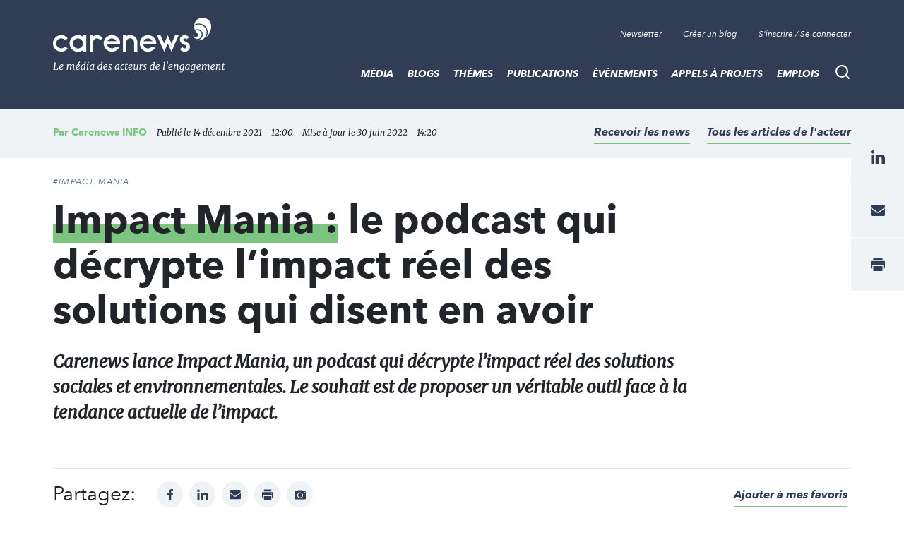

--- FILE ---
content_type: text/html; charset=UTF-8
request_url: https://www.carenews.com/carenews-info/news/impact-mania-le-podcast-qui-decrypte-l-impact-reel-des-solutions-qui-disent-en
body_size: 13403
content:
<!DOCTYPE html>
<html lang="fr" dir="ltr" prefix="content: http://purl.org/rss/1.0/modules/content/  dc: http://purl.org/dc/terms/  foaf: http://xmlns.com/foaf/0.1/  og: http://ogp.me/ns#  rdfs: http://www.w3.org/2000/01/rdf-schema#  schema: http://schema.org/  sioc: http://rdfs.org/sioc/ns#  sioct: http://rdfs.org/sioc/types#  skos: http://www.w3.org/2004/02/skos/core#  xsd: http://www.w3.org/2001/XMLSchema# ">
<head>

<script>
  window.axeptioSettings = {
    clientId: "62064124f9131a52060e6404",
    cookiesVersion: "carenews-fr",
  };

  (function(d, s) {
    var t = d.getElementsByTagName(s)[0], e = d.createElement(s);
    e.async = true; e.src = "//static.axept.io/sdk.js";
    t.parentNode.insertBefore(e, t);
  })(document, "script");
</script>

  <link rel="stylesheet" href="https://maxcdn.bootstrapcdn.com/bootstrap/4.0.0/css/bootstrap.min.css" integrity="sha384-Gn5384xqQ1aoWXA+058RXPxPg6fy4IWvTNh0E263XmFcJlSAwiGgFAW/dAiS6JXm" crossorigin="anonymous">

  <meta name="robots" content="max-snippet:-1">
  <meta name="robots" content="max-video-preview:-1">
  <meta name="robots" content="max-image-preview:large">
  <script src="https://code.jquery.com/jquery-3.5.1.js" integrity="sha256-QWo7LDvxbWT2tbbQ97B53yJnYU3WhH/C8ycbRAkjPDc=" crossorigin="anonymous"></script>

  <!-- Plezi -->
  <script type="text/javascript" async src="https://brain.plezi.co/api/v1/analytics?tenant=29fecc51-ffcf-4e97-a315-a42c7a596e36&tw=5febde79-c826-4566-b267-0a9d95905003"></script>
  <script type='text/javascript' async src='https://app.plezi.co/scripts/ossleads_analytics.js?tenant=6257e63ae317a75a4b5253f0&tw=6257e644e317a75a4b5254a0'></script>

  <meta charset="utf-8" />
<script id="ad-entity-settings" type="application/json">{"responsive":true,"inline":true,"p13n":true,"consent":{"method":"opt_in","cookie":{"name":"oil_data","operator":"e","value":""}}}</script>
<script async src="https://www.googletagmanager.com/gtag/js?id=UA-76217088-1"></script>
<script>window.dataLayer = window.dataLayer || [];function gtag(){dataLayer.push(arguments)};gtag("js", new Date());gtag("set", "developer_id.dMDhkMT", true);gtag("config", "UA-76217088-1", {"groups":"default","anonymize_ip":true,"page_placeholder":"PLACEHOLDER_page_path","allow_ad_personalization_signals":false});</script>
<script>var _paq = _paq || [];(function(){var u=(("https:" == document.location.protocol) ? "https://stats.carenews.com/" : "https://stats.carenews.com/");_paq.push(["setSiteId", 1]);_paq.push(["setTrackerUrl", u+"matomo.php"]);_paq.push(["setDoNotTrack", 1]);_paq.push(["setCustomVariable", 1, "node-type", "Article \/ Actualit\u00e9", "page"]);_paq.push(["setCustomVariable", 2, "actor-id", "59985", "page"]);if (!window.matomo_search_results_active) {_paq.push(["trackPageView"]);}_paq.push(["setIgnoreClasses", ["no-tracking","colorbox"]]);_paq.push(["enableLinkTracking"]);var d=document,g=d.createElement("script"),s=d.getElementsByTagName("script")[0];g.type="text/javascript";g.defer=true;g.async=true;g.src=u+"matomo.js";s.parentNode.insertBefore(g,s);})();</script>
<meta name="description" content="  Déodorant qui sauve les ours polaires, solution miracle contre l’exclusion... Nous entendons tous les jours des promesses et des pitchs alléchants. Impact is the new cool, l&#039;impact c&#039;est magique... Depuis quelques mois nous mangeons de l&#039;impact à toutes les sauces !" />
<link rel="canonical" href="https://www.carenews.com/carenews-info/news/impact-mania-le-podcast-qui-decrypte-l-impact-reel-des-solutions-qui-disent-en" />
<meta property="og:type" content="website" />
<meta property="og:url" content="https://www.carenews.com/carenews-info/news/impact-mania-le-podcast-qui-decrypte-l-impact-reel-des-solutions-qui-disent-en" />
<meta property="og:title" content="Impact Mania : le podcast qui décrypte l’impact réel des solutions qui disent en avoir | Carenews INFO" />
<meta property="og:description" content="  Déodorant qui sauve les ours polaires, solution miracle contre l’exclusion... Nous entendons tous les jours des promesses et des pitchs alléchants. Impact is the new cool, l&#039;impact c&#039;est magique... Depuis quelques mois nous mangeons de l&#039;impact à toutes les sauces !" />
<meta property="og:image" content="https://www.carenews.com/sites/default/files/styles/og_image/public/2021-12/VISUEL_1_TWITTER_LANCEMENT_IMPACT_MANIA-2-2.png?itok=brXAeBHB" />
<meta property="og:image:url" content="https://www.carenews.com/sites/default/files/styles/etire_grand/public/2021-12/VISUEL_1_TWITTER_LANCEMENT_IMPACT_MANIA-2-2.png?itok=xdrxRwLv" />
<meta property="og:image:secure_url" content="https://www.carenews.com/sites/default/files/styles/etire_grand/public/2021-12/VISUEL_1_TWITTER_LANCEMENT_IMPACT_MANIA-2-2.png?itok=xdrxRwLv" />
<meta property="og:image:width" content="1200" />
<meta property="og:image:height" content="630" />
<meta name="MobileOptimized" content="width" />
<meta name="HandheldFriendly" content="true" />
<meta name="viewport" content="width=device-width, initial-scale=1.0" />
<script type="application/ld+json">{
    "@context": "https://schema.org",
    "@graph": [
        {
            "@type": "NewsArticle",
            "headline": "Impact Mania : le podcast qui décrypte l’impact réel des solutions qui disent en avoir",
            "name": "Impact Mania : le podcast qui décrypte l’impact réel des solutions qui disent en avoir  |",
            "description": "Carenews lance Impact Mania, un podcast qui décrypte l’impact réel des solutions sociales et environnementales. Le souhait est de proposer un véritable outil face à la tendance actuelle de l’impact.",
            "image": {
                "@type": "ImageObject",
                "url": "https://www.carenews.com/sites/default/files/styles/etire_grand/public/2021-12/VISUEL_1_TWITTER_LANCEMENT_IMPACT_MANIA-2-2.png?itok=xdrxRwLv"
            },
            "datePublished": "mar 14/12/2021 - 12:00",
            "isAccessibleForFree": "True",
            "author": {
                "@type": "Organization",
                "name": "Carenews INFO"
            }
        }
    ]
}</script>
<link rel="icon" href="/sites/default/files/Favicon_0.png" type="image/png" />


    <title>Impact Mania : le podcast qui décrypte l’impact réel des solutions qui disent en avoir | Carenews INFO</title>
    <link rel="stylesheet" media="all" href="/sites/default/files/css/css_9m8-tA3IQf8ThlLQYTTZUyEweCvyR908Tg0XCbKYOfY.css" />
<link rel="stylesheet" media="all" href="/sites/default/files/css/css_X2A2zAtLrHFlvqQ2Lcyi8GyfIWV9XELykKWnsH7ru9A.css" />

      
        <meta property="fb:app_id" content="1551678108306501" />


        <script type="text/javascript"
                src="https://onsite.optimonk.com/script.js?account=265525"
                async></script>

        </head>
<body class="node--type--article">
<a href="#main-content" class="visually-hidden focusable">
  Aller au contenu principal
</a>

  <div class="dialog-off-canvas-main-canvas" data-off-canvas-main-canvas>
    
<header class="site-header">
  <div class="site-header__container">
      <a class="site-logo" href="/" title="Accueil">

      <div class="visually-hidden">Carenews, <span>Le média des acteurs de l'engagement</span></div>
  
</a>


      <div  id="block-topnavigation" class="top-nav">
      <ul block="block-topnavigation" class="top-nav__list">
  <li class="top-nav__item">
    <!--
    <a data-target="#popin-newsletter" href="#" class="top-nav__link js-pop-in">Newsletter</a>
    -->
    <a target="_blank" href="https://carenews.us7.list-manage.com/subscribe?u=f1babc9c13da02549acbe71c5&id=f7f64bb63f" class="top-nav__link ">Newsletter</a>
  </li>

    <li class="top-nav__item">
    <a href="/inscription" class="top-nav__link">Créer un blog</a>
  </li>
  <li class="top-nav__item">
    <a href="/connection" class="top-nav__link" data-drupal-link-system-path="connect">S'inscrire / Se connecter</a>
  </li>
  </ul>

  </div>
<div class="search-bar">
  <button type="button" id="search-bar-button" class="search-bar__trigger"
          aria-haspopup="true"
          aria-controls="search-bar-content"
          aria-expanded="false">
    <span class="visually-hidden">Recherche</span>
  </button>
      <form block="block-carenews-search" action="/general-search" method="get" id="search-block-form" accept-charset="UTF-8" class="search-bar__content" role="search" data-drupal-form-fields="" _lpchecked="1">
  <label class="search-bar__title" for="search-bar-input">Rechercher</label>
  <div class="search-bar__field">
    <input block="block-carenews-search" action="general-search" name="q" method="get" id="search-block-form" accept-charset="UTF-8" class="search-bar__input" placeholder="Tapez votre recherche ici ...">
    <button type="submit" class="search-bar__submit">
      <span class="visually-hidden">Go</span>
    </button>
  </div>
</form>
                        
  </div>


      <nav role="navigation" aria-labelledby="block-carenews-main-menu-menu" id="block-carenews-main-menu" class="main-nav">
      <button type="button" id="main-nav-button" class="main-nav__trigger"
            aria-haspopup="true"
            aria-controls="main-nav"
            aria-expanded="false">
      <span class="visually-hidden">Menu</span>
      <span class="burger" aria-hidden="true"></span>
    </button>
    

            <ul block="block-carenews-main-menu" class="main-nav__list">
  
            
                                  
      <li class="main-nav__item main-nav__item--expanded">
        <a href="https://www.carenews.com/actualites-carenews" title="Les articles de la rédaction de Carenews" class="main-nav__link">MÉDIA</a>
                                      <div class="main-nav__subwrap">
    <ul class="main-nav__sublist" aria-labelledby="main-nav-button">
      
                                          
                                  
      <li class="main-nav__subitem">
        <a href="/actualites-carenews" title="Filtre sur les actualités de la rédaction" class="main-nav__sublink" data-drupal-link-system-path="actualites-carenews">ACTUALITÉS DE LA RÉDACTION</a>
              </li>
                                          
                                  
      <li class="main-nav__subitem">
        <a href="https://www.carenews.com/antiseche-tag" title="ANTISECHE" class="main-nav__sublink">PÉDAGOGIE : LES ANTISECHES</a>
              </li>
                                          
                                  
      <li class="main-nav__subitem">
        <a href="https://www.carenews.com/infographie-tag" title="Les infographies de la rédaction " class="main-nav__sublink">INFOGRAPHIES</a>
              </li>
                                          
                                  
      <li class="main-nav__subitem">
        <a href="/lexique-de-l-engagement" title="LEXIQUE DE L&#039;ENGAGEMENT" class="main-nav__sublink" data-drupal-link-system-path="node/80045">LEXIQUE DE L&#039;ENGAGEMENT</a>
              </li>
                                  </ul>
    <ul class="main-nav__sublist" aria-hidden="true" aria-label="submenu">
                  
                                  
      <li class="main-nav__subitem">
        <a href="https://www.carenews.com/livres-blancs" title="Tous nos livres blancs à portée de main" class="main-nav__sublink">LIVRES BLANCS</a>
              </li>
                                          
                                  
      <li class="main-nav__subitem">
        <a href="https://www.carenews.com/anrse" title="Toutes les solutions RSE à portée de main" class="main-nav__sublink">ANNUAIRE SOLUTIONS RSE</a>
              </li>
                                          
                                  
      <li class="main-nav__subitem">
        <a href="https://www.aefinfo.fr/landing-page-engagement?origine=Carenews_site_2024%20%20https%3A//carenews.plezipages.com/revue-presse-engagement" title="Revue de presse engagement" class="main-nav__sublink">REVUE DE PRESSE ENGAGEMENT</a>
              </li>
      
    </ul>
      </div>
      
              </li>
            
                                  
      <li class="main-nav__item main-nav__item--expanded">
        <a href="https://www.carenews.com/actualites-acteurs" title="L&#039;actualité des acteurs de l&#039;engagement" class="main-nav__link">BLOGS</a>
                                      <div class="main-nav__subwrap">
    <ul class="main-nav__sublist" aria-labelledby="main-nav-button">
      
                                                
                                  
      <li class="main-nav__subitem">
        <a href="/actualites-acteurs" title="Les actualités des acteurs de l&#039;engagement" class="main-nav__sublink" data-drupal-link-system-path="actualites-acteurs">ACTUALITÉS DES ACTEURS</a>
              </li>
                                        </ul>
    <ul class="main-nav__sublist" aria-hidden="true" aria-label="submenu">
                  
                                  
      <li class="main-nav__subitem">
        <a href="/acteurs" title="Liste de blogs partenaires" class="main-nav__sublink" data-drupal-link-system-path="acteurs">LISTE DES BLOGS</a>
              </li>
                                        </ul>
    <ul class="main-nav__sublist" aria-hidden="true" aria-label="submenu">
                  
                                  
      <li class="main-nav__subitem">
        <a href="/inscription" class="main-nav__sublink" data-drupal-link-system-path="inscription">OUVRIR UN BLOG</a>
              </li>
      
    </ul>
      </div>
      
              </li>
            
                                  
      <li class="main-nav__item main-nav__item--expanded">
        <a href="/themes-0" title="Tous les thèmes de l&#039;engagement social et sociétal" class="main-nav__link">THÈMES</a>
                                      <div class="main-nav__subwrap">
    <ul class="main-nav__sublist" aria-labelledby="main-nav-button">
      
                                                
                                  
      <li class="main-nav__subitem">
        <a href="/ess-tag" title="Toute l&#039;actu de l&#039;ESS" class="main-nav__sublink" data-drupal-link-system-path="taxonomy/term/27353">ESS</a>
              </li>
                                                
                                  
      <li class="main-nav__subitem">
        <a href="/rse" title="Toute l&#039;actu de la RSE" class="main-nav__sublink" data-drupal-link-system-path="taxonomy/term/27190">RSE</a>
              </li>
                                        </ul>
    <ul class="main-nav__sublist" aria-hidden="true" aria-label="submenu">
                  
                                  
      <li class="main-nav__subitem">
        <a href="/environnement-tag" title="Toute l&#039;actu de l&#039;environnement" class="main-nav__sublink" data-drupal-link-system-path="taxonomy/term/27403">ENVIRONNEMENT</a>
              </li>
                                                
                                  
      <li class="main-nav__subitem">
        <a href="/mecenat-tag" title="Toute l&#039;actualité du mécénat" class="main-nav__sublink" data-drupal-link-system-path="taxonomy/term/27327">MÉCÉNAT</a>
              </li>
                                        </ul>
    <ul class="main-nav__sublist" aria-hidden="true" aria-label="submenu">
                  
                                  
      <li class="main-nav__subitem">
        <a href="/associations-tag" title="Articles sur les associations" class="main-nav__sublink" data-drupal-link-system-path="taxonomy/term/27300">ASSOCIATIONS</a>
              </li>
      
    </ul>
      </div>
      
              </li>
            
                                  
      <li class="main-nav__item">
        <a href="/publications" class="main-nav__link" data-drupal-link-system-path="publications">Publications</a>
              </li>
            
                                  
      <li class="main-nav__item main-nav__item--expanded">
        <a href="https://www.carenews.com/evenements?recent=1" class="main-nav__link">Évènements</a>
                                      <div class="main-nav__subwrap">
    <ul class="main-nav__sublist" aria-labelledby="main-nav-button">
      
                                                
                                  
      <li class="main-nav__subitem">
        <a href="https://www.carenews.com/fnaf-tag" class="main-nav__sublink">FNAF</a>
              </li>
                                                
                                  
      <li class="main-nav__subitem">
        <a href="https://www.carenews.com/change-now" title="Tout savoir sur Change Now" class="main-nav__sublink">CHANGENOW</a>
              </li>
                                        </ul>
    <ul class="main-nav__sublist" aria-hidden="true" aria-label="submenu">
                  
                                  
      <li class="main-nav__subitem">
        <a href="/produrable-tag" title="Toute l&#039;actualité de PRODURABLE" class="main-nav__sublink" data-drupal-link-system-path="taxonomy/term/29840">PRODURABLE</a>
              </li>
                                                
                                  
      <li class="main-nav__subitem">
        <a href="https://www.carenews.com/uicn-tag" title="Toutes les actualités de l&#039;UICN" class="main-nav__sublink">UICN</a>
              </li>
                                        </ul>
    <ul class="main-nav__sublist" aria-hidden="true" aria-label="submenu">
                  
                                  
      <li class="main-nav__subitem">
        <a href="https://www.carenews.com/giving-tuesday-tag" title="Toutes les actualités du Giving Tuesday" class="main-nav__sublink">GIVING TUESDAY</a>
              </li>
      
    </ul>
      </div>
      
              </li>
            
                                  
      <li class="main-nav__item">
        <a href="/appels_a_projets" class="main-nav__link" data-drupal-link-system-path="appels_a_projets">Appels à projets</a>
              </li>
            
                                  
      <li class="main-nav__item">
        <a href="/emplois" class="main-nav__link" data-drupal-link-system-path="emplois">Emplois</a>
              </li>
      
    </ul>
        

  </nav>


  </div>
</header>


<main class="site-content">
    <article class="article-page theme-carenews">
      

      <div data-drupal-messages-fallback class="hidden"></div>
      <header class="article-header__wrapper">
  <div class="container">
    <div class="row">
      <div class="col">
        <div class="article-header ">
          <div class="article-header__credit">
              <span class="article-header__credit__author">
                                    Par                   <a href="/carenews/carenews-info">Carenews INFO</a>                                 </span>
            <span class="article-header__credit__info">
                - Publié le 14 décembre 2021 - 12:00 - Mise à jour le 30 juin 2022 - 14:20
                
            </span>
          </div>

          <div class="article-header__box">
            <div class="article-header__links">

                                    <a  class="article-header__link add_alerte add_alerte_acteur" data-actor_node_name="Carenews INFO"  data-actor_node_id="59985"  href="#" data-actor_ruby_id="125"   data-actor_ruby_type="non_profits" >
                Recevoir les news
              </a>
                                              <a href="/actualites?acteurs[]=59985" class="article-header__link">Tous les articles de l'acteur</a>
                          </div>
          </div>
        </div><!--/.article-header-->
      </div><!--/.col-->
    </div><!--/.row-->
  </div><!--/.container-->
</header>

<div id="node-id" data-node-id="79270"></div>
<div class="container">
    <div class="row">
        <div class="col-sm-12 col-lg-10">
            <div class="article-intro">
                <div class="article-intro__tag">
                                                        <a href="/impact-mania" class="article__tag">#IMPACT MANIA</a>
                                  </div>
                <h1 class="article-intro__title">

                    <span class="highlight">Impact Mania :</span> le podcast qui décrypte l’impact réel des solutions qui disent en avoir 

                                    </h1>
                <div class="article-intro__content">
                    <p>
                        Carenews lance Impact Mania, un podcast qui décrypte l’impact réel des solutions sociales et environnementales. Le souhait est de proposer un véritable outil face à la tendance actuelle de l’impact. 

                    </p>
                </div>
            </div>



        </div>

      <div class="col-sm-12">
        <div class="article-social">
          <div class="article-social__social">
            <div class="social-networks">
              <div class="social-networks__title">
                Partagez:
              </div>
              <ul class="social-networks__list">
                <li class="social-networks__item">
                  <a href="https://www.facebook.com/sharer/sharer.php?u=https://www.carenews.com/carenews-info/news/impact-mania-le-podcast-qui-decrypte-l-impact-reel-des-solutions-qui-disent-en&quote=via @Carenews" target="_blank" class="social-networks__link social-networks__link--facebook" title="facebook">
                    <span class="visually-hidden">facebook</span>
                  </a>
                </li>
                <!--
                <li class="social-networks__item">
                  <a href="https://www.twitter.com/share?url=https://www.carenews.com/carenews-info/news/impact-mania-le-podcast-qui-decrypte-l-impact-reel-des-solutions-qui-disent-en&text=&quote=via @CarenewsCom" target="_blank" class="social-networks__link social-networks__link--twitter" title="twitter">
                    <span class="visually-hidden">twitter</span>
                  </a>
                </li>
                -->
                <li class="social-networks__item">
                  <a href="https://www.linkedin.com/shareArticle?mini=true&url=https://www.carenews.com/carenews-info/news/impact-mania-le-podcast-qui-decrypte-l-impact-reel-des-solutions-qui-disent-en&title=via @Carenews" class="social-networks__link social-networks__link--linkedin" target="_blank" title="linkedin">
                    <span class="visually-hidden">linkedin</span>
                  </a>
                </li>
                <li class="social-networks__item">
                  <a href="mailto:?subject=Impact Mania : le podcast qui décrypte l’impact réel des solutions qui disent en avoir &body=https://www.carenews.com/carenews-info/news/impact-mania-le-podcast-qui-decrypte-l-impact-reel-des-solutions-qui-disent-en" class="social-networks__link social-networks__link--mail" title="mail">
                    <span class="visually-hidden">mail</span>
                  </a>
                </li>
                <li class="social-networks__item">
                  <a href="print" onclick="window.print();return false;" class="social-networks__link social-networks__link--print" title="print">
                    <span class="visually-hidden">print</span>
                  </a>
                </li>
                                <li class="social-networks__item">
                  <a href="/sites/default/files/styles/large_actualites/public/2021-12/VISUEL_1_TWITTER_LANCEMENT_IMPACT_MANIA-2-2.png?itok=jPvEVUgA" target="_blank" class="social-networks__link social-networks__link--photo" title="Afficher l'image">
                    <span class="visually-hidden">Afficher Image</span>
                  </a>
                </li>
                              </ul>
              <span class="bookmark__link">
                <i class="bi bi-heart"></i>
                <a id="bookmark-action" href="#" data-nid="79270" >Ajouter à mes favoris</a>
              </span>

            </div>

          </div><!--/.article-social__social-->
        </div><!--/.article-social-->
      </div>

      

        <div class="col-lg-8">
            <div class="row">
                <div class="col-sm-12">
                    <div class="article-page__content article-page__content--no-mt">

                                                                      <div class="article-img">
                            <div class="article-img__box">
                                <div class="article-img__img">
                                                                        <img src="/sites/default/files/styles/large_actualites/public/2021-12/VISUEL_1_TWITTER_LANCEMENT_IMPACT_MANIA-2-2.png?itok=jPvEVUgA" alt="Impact Mania, le nouveau podcast de Carenews. Image Carenews" typeof="foaf:Image" class="image-style-large-actualites" />


                                </div><!--/.article-img__img-->
                            </div><!--/.article-img__box-->

                            <div class="article-img__legend">
                                Impact Mania, le nouveau podcast de Carenews. Image Carenews
                            </div>
                        </div><!--/.article-img-->
                                                
                        

                        
            <div property="schema:text" class="field field--name-body field--type-text-with-summary field--label-hidden field__item"><p> </p>

<p>Déodorant qui sauve les ours polaires, solution miracle contre l’exclusion... Nous entendons tous les jours des promesses et des pitchs alléchants. Impact is the new cool, l'impact c'est magique... Depuis quelques mois nous mangeons de l'impact à toutes les sauces !</p>

<div class="article-page-highlight">
<div class="article-page-highlight__title">Pour recevoir le premier épisode du podcast en avant-première :</div>
Inscrivez-vous <a href="https://podcast.ausha.co/impact-mania?s=1" rel="no-follow" target="_blank">via ce lien</a></div>

<h2>Une série audio pour décrypter l’impact</h2>

<p>Impact Mania est une série audio qui vise à décrypter l'impact réel des structures qui en font. En effet, un vent d'impact souffle fort depuis quelque temps. Et chez Carenews, nous en sommes les premiers ravis, convaincus que l'impact, c'est la vie !</p>

<p>Dans chaque épisode, la rédaction de Carenews confronte un projet à impact à un spécialiste de son secteur ( analyse de son impact positif) et un investisseur (impact économique). Le journaliste Théo Nepipvoda <strong>passera une solution au peigne fin pour offrir aux auditeurs un moment d'« impactologie » .</strong></p>

<p>Puisque demain l'impact dirigera le monde, autant se convertir tout de suite à l'Impact Mania ! Prenez les devants, faites un bond dans le futur.</p>

<p><iframe allow="accelerometer; autoplay; clipboard-write; encrypted-media; gyroscope; picture-in-picture" allowfullscreen="" frameborder="0" height="500" src="https://www.youtube.com/embed/ccXDDQHenr4" width="750"></iframe></p>

<h2>« La meilleure réponse à ce vent d'impact »</h2>

<p>Pour Flavie Deprez, directrice générale de Carenews, ce podcast est un outil face à ce vent d’impact :</p>

<blockquote>
<p>Impact Mania, c'est pour moi la meilleure réponse à ce vent d'impact. Terme qui peut, à terme, prêter à confusion. Challenger les projets, les décrypter, les analyser et leur consacrer cette nouvelle série audio, c'est notre manière de soutenir ce secteur qui fera demain et d'embarquer avec nous une communauté d'auditeurs convaincus qu'il faut aller plus loin que les mots. "</p>
</blockquote>

<p>Le premier épisode, disponible dès mercredi 15 décembre, <strong>abordera l’épineuse question du recyclage.</strong> Les mois suivants, nous aborderons les sujets de la replantation d’arbres ou encore des soins médicaux.</p>

<p>
 </p></div>
                                                                    


                      



                    </div>


                    <footer class="article__footer">
                    <div class="article-social">
                      <div class="article-social__social">
                        <div class="social-networks">
                          <div class="social-networks__title">
                            Partagez :    </div>
                          <ul class="social-networks__list">
                            <li class="social-networks__item">
                              <a href="https://www.facebook.com/sharer/sharer.php?u=https://www.carenews.com/carenews-info/news/impact-mania-le-podcast-qui-decrypte-l-impact-reel-des-solutions-qui-disent-en" target="_blank" class="social-networks__link social-networks__link--facebook" title="facebook">
                                <span class="visually-hidden">facebook</span>
                              </a>
                            </li>
                            <!--
                            <li class="social-networks__item">
                              <a href="https://www.twitter.com/share?url=https://www.carenews.com/carenews-info/news/impact-mania-le-podcast-qui-decrypte-l-impact-reel-des-solutions-qui-disent-en" target="_blank" class="social-networks__link social-networks__link--twitter" title="twitter">
                                <span class="visually-hidden">twitter</span>
                              </a>
                            </li>-->
                            <li class="social-networks__item">
                              <a href="https://www.linkedin.com/shareArticle?mini=true&url=https://www.carenews.com/carenews-info/news/impact-mania-le-podcast-qui-decrypte-l-impact-reel-des-solutions-qui-disent-en" class="social-networks__link social-networks__link--linkedin" target="_blank" title="linkedin">
                                <span class="visually-hidden">linkedin</span>
                              </a>
                            </li>
                            <li class="social-networks__item">
                              <a href="mailto:?subject=Impact Mania : le podcast qui décrypte l’impact réel des solutions qui disent en avoir &body=https://www.carenews.com/carenews-info/news/impact-mania-le-podcast-qui-decrypte-l-impact-reel-des-solutions-qui-disent-en" class="social-networks__link social-networks__link--mail" title="mail">
                                <span class="visually-hidden">mail</span>
                              </a>
                            </li>
                            <li class="social-networks__item">
                              <a href="print" onclick="window.print();return false;" class="social-networks__link social-networks__link--print" title="print">
                                <span class="visually-hidden">print</span>
                              </a>
                            </li>
                          </ul>
                        </div>

                      </div><!--/.article-social__social-->
                      <div class="article-social__links">
                        <a class="article-social__link" href="mailto:info@carenews.com?subject=Contenu%20inappropri%C3%A9&body=Le%20contenu%20de%20la%20page%20%5B%20<a href='https://www.carenews.com/carenews-info/news/impact-mania-le-podcast-qui-decrypte-l-impact-reel-des-solutions-qui-disent-en'>Impact Mania : le podcast qui décrypte l’impact réel des solutions qui disent en avoir </a>%20%5D%20me%20semble%20inappropri%C3%A9">Signaler un contenu inapproprié</a>
                      </div><!--/.article-social__links-->
                    </div><!--/.article-social-->

                    <div class="action-footer">
                        <div class="action-footer__img">
    <a href="/carenews/carenews-info">
                <img src="/sites/default/files/styles/image_acteurs/public/logos/f2acb777e9e80eb4466b732e8530a7ac0a00902c_1707.png?itok=52D6fNb-" alt="Carenews INFO" typeof="foaf:Image" class="image-style-image-acteurs" />


    </a>
  </div><!--/.action-footer__img-->

  <div class="action-footer__content">
    <div class="action-footer__box">
      <div class="action-footer__title">
        <a href=" /carenews/carenews-info">Carenews INFO</a>
      </div>

      <div class="action-footer__content">
          Verticale d'information à destination du grand public, Carenews INFO déniche, décrypte et analyse les faits d'actualité relatifs à l'engagement en faveur d'une société plus solidaire, plus durable et plus juste.&nbsp;

      </div>


      <div class="action-footer__links">
        <a  href="/actualites?acteurs[]=59985">
          Tous les articles Carenews INFO
        </a>
                <a  class="add_alerte add_alerte_acteur"  data-actor_node_name="Carenews INFO" data-actor_node_id="59985"  data-actor_ruby_id="125"   data-actor_ruby_type="non_profits href="/alertes/?organisation_id=125&organisation_type=non_profits">
          Recevoir les news
        </a>
      </div>
    </div><!--/.action-footer__box-->
  </div><!--/.action-footer__content-->

                    </div>

                      <div id="banniere-article-bas">
                        <!-- Revive Adserver Hosted edition - Ad Management Asynchronous JS Tag - Generated with Revive Adserver v5.2.1 -->
                        <ins data-revive-zoneid="2" data-revive-id="1950d68ea9259c114150cafe4622ac8c"  data-revive-tags="|27610||27451||31197||27191||29005||29001||29004|"></ins>
                        <script async src="//ads.carenews.com/www/delivery/asyncjs.php"></script>
                      </div>


                    </footer>


                  <!-- pub carrée droite article -->
                  <aside>
                  </aside>


                    
                                        <aside class="tag-list">
                        <ul class="tag-list__list">
                                                            <li class="tag-list__item">
                                   <a
                                     href="/impact-tag"
                                     class="tag-list__link"
                                   >
                                     #impact
                                   </a>
                                </li>
                                                            <li class="tag-list__item">
                                   <a
                                     href="/entrepreneuriat-tag"
                                     class="tag-list__link"
                                   >
                                     #entrepreneuriat
                                   </a>
                                </li>
                                                    </ul>
                    </aside><!--/.tag-list-->
                    
                    <div class="pioupiou pioupiou--large">
                            <div style="width: 100%; text-align: center">
<a href="https://bit.ly/3YV0go1" class="" target="_blank">
    <img src="/sites/default/files/2026-01/Bannie%CC%80re%20fine%201-a%20garder.png" />
</a>
</div>

                    </div>



                </div>
            </div>
        </div>


        <aside class="offset-lg-1 col-lg-3 sidebar sidebar--no-mt">

            <div class="tablist tablist--small">

    <div class="tablist__title">Les derniers articles publiés</div>
    <div class="tablist__container">
        <ul class="tablist__tabs">
            <li class="tablist__tabs__item">
                <a href="#tab-players" class="tablist__tabs__link tablist__tabs__link--player js-tablist__tabs__link" aria-expanded="false">Acteurs</a>
            </li>
            <li class="tablist__tabs__item">
                <a href="#tab-carenews" class="tablist__tabs__link tablist__tabs__link--carenews js-tablist__tabs__link is-open" aria-expanded="true">Carenews</a>
            </li>
        </ul>
        <div id="tab-carenews" class="tablist__content is-open">
            <div class="tablist__list">
                                                        <div class="tablist__item">
                        <article class="article article--mini have-image theme-player">
                            <a href="/face-la-fondation-pour-l-inclusion/news/de-l-ecole-a-l-entreprise-reduire-les-inegalites-d" class="article__image">
                                                                <img src="/sites/default/files/styles/retaille_petit/public/2026-01/Visuels%20actus%20Carenews%20%284%29.png?itok=qs6B8ocr" alt="De l&#039;école à l&#039;entreprise, réduire les inégalités d&#039;orientation" typeof="foaf:Image" class="image-style-retaille-petit" />


                            </a>
                            <div class="article__content">
                                <div class="article__title">
                                    <a href="/face-la-fondation-pour-l-inclusion/news/de-l-ecole-a-l-entreprise-reduire-les-inegalites-d">
                                        De l&#039;école à l&#039;entreprise, réduire les inégalités d&#039;orientation
                                    </a>
                                </div>
                            </div>
                        </article>

                    </div>
                                                        <div class="tablist__item">
                        <article class="article article--mini have-image theme-player">
                            <a href="/chroniques-philanthropiques-par-francis-charhon/news/decloisonner-les-savoirs-pour-anticiper-les" class="article__image">
                                                                <img src="/sites/default/files/styles/retaille_petit/public/2026-01/Pacte%20%2853%29.png?itok=CDuHOCP3" alt="Décloisonner les savoirs pour anticiper les crises sanitaires : One Sustainable Health et les fondations en action" typeof="foaf:Image" class="image-style-retaille-petit" />


                            </a>
                            <div class="article__content">
                                <div class="article__title">
                                    <a href="/chroniques-philanthropiques-par-francis-charhon/news/decloisonner-les-savoirs-pour-anticiper-les">
                                        Décloisonner les savoirs pour anticiper les crises sanitaires : One Sustainable Health et les fondations en action
                                    </a>
                                </div>
                            </div>
                        </article>

                    </div>
                                                        <div class="tablist__item">
                        <article class="article article--mini have-image theme-carenews">
                            <a href="/carenews-info/news/27-supermarches-europeens-classes-en-fonction-de-leurs-ambitions-sur-le-climat" class="article__image">
                                                                <img src="/sites/default/files/styles/retaille_petit/public/2026-01/Design%20sans%20titre%28102%29.png?itok=_V2eYPTL" alt="27 supermarchés européens classés en fonction de leurs ambitions sur le climat et sur la vente de protéines végétales " typeof="foaf:Image" class="image-style-retaille-petit" />


                            </a>
                            <div class="article__content">
                                <div class="article__title">
                                    <a href="/carenews-info/news/27-supermarches-europeens-classes-en-fonction-de-leurs-ambitions-sur-le-climat">
                                        27 supermarchés européens classés en fonction de leurs ambitions sur le climat et sur la vente de protéines végétales 
                                    </a>
                                </div>
                            </div>
                        </article>

                    </div>
                            </div>
            <div class="tablist__actions">
                <a href="/actualites" class="btn btn--carenews">Afficher plus</a>
            </div>
        </div>
        <div id="tab-players" class="tablist__content">
            <div class="tablist__list">
                                    <div class="tablist__item">
                        <article class="article article--mini have-image">
                            <a href="/djaba-conseil" class="article__image">
                                                                <img src="/sites/default/files/styles/slider_logo_home/public/2025-12/DJABA%20CONSEIL%20LOGO.png?itok=-Fkb30vi" alt="DJABA CONSEIL" typeof="foaf:Image" class="image-style-slider-logo-home" />


                            </a>
                            <div class="article__content">
                                <div class="article__title">
                                    <a href="/djaba-conseil">
                                        DJABA CONSEIL
                                    </a>
                                </div>
                            </div>
                        </article>

                    </div>
                                    <div class="tablist__item">
                        <article class="article article--mini have-image">
                            <a href="/le-secours-catholique" class="article__image">
                                                                <img src="/sites/default/files/styles/slider_logo_home/public/2026-01/logo%20SCCF.png?itok=J9kUQi2c" alt="Le Secours Catholique - Caritas France" typeof="foaf:Image" class="image-style-slider-logo-home" />


                            </a>
                            <div class="article__content">
                                <div class="article__title">
                                    <a href="/le-secours-catholique">
                                        Le Secours Catholique - Caritas France
                                    </a>
                                </div>
                            </div>
                        </article>

                    </div>
                                    <div class="tablist__item">
                        <article class="article article--mini have-image">
                            <a href="/paris-en-compagnie" class="article__image">
                                                                <img src="/sites/default/files/styles/slider_logo_home/public/2025-11/Resize%20logo%20%28266%20x%20266%20px%29%20%282%29.png?itok=lgecRZqP" alt="Paris en compagnie" typeof="foaf:Image" class="image-style-slider-logo-home" />


                            </a>
                            <div class="article__content">
                                <div class="article__title">
                                    <a href="/paris-en-compagnie">
                                        Paris en compagnie
                                    </a>
                                </div>
                            </div>
                        </article>

                    </div>
                            </div>
            <div class="tablist__actions">
                <a href="/acteurs" class="btn btn--player">Afficher plus</a>
            </div>
        </div>

    </div>

</div>
            <div class="sidebar__item no-mobile">
    <div class="pioupiou pioupiou--small">
        <div style="width: 100%; text-align: center">
<a href="https://bit.ly/4sPxZg8" class="" target="_blank">
    <img src="/sites/default/files/2026-01/CITECO-CARRE.jpg" />
</a>
</div>

    </div>
</div>




        </aside>



    </div>
</div>
<script type="application/javascript">

  var acteurTitle = "Carenews INFO";
  var acteurId = "59985";
  var pageCategory = "page_article";
  ga('set', 'dimension1', acteurTitle);
  ga('set', 'dimension2', acteurId);
  ga('set', 'dimension3', pageCategory);

</script>
<script type="application/javascript">

  var acteurTitle = "Carenews INFO";
  var acteurId = "59985";
  var pageCategory = "page_article";
  ga('set', 'dimension1', acteurTitle);
  ga('set', 'dimension2', acteurId);
  ga('set', 'dimension3', pageCategory);

</script>

<script type="application/javascript">







    (function() {
        var nodeSelecor = document.querySelectorAll('[data-node-id]');
        var rubyArticleID      = nodeSelecor[0].dataset.nodeId;

        function getAjax(url, success) {
            var xhr = window.XMLHttpRequest ? new XMLHttpRequest() : new ActiveXObject('Microsoft.XMLHTTP');
            xhr.open('GET', url);
            xhr.onreadystatechange = function() {
                if (xhr.readyState>3 && xhr.status==200) success(xhr.responseText);
            };
            xhr.setRequestHeader('X-Requested-With', 'XMLHttpRequest');
            xhr.send();
            return xhr;
        }

        /*
        function getRubyArticleIDForUserContentReading( rubyArticleID ){
            var ajaxURL = '/carenews-article/userContentReading/'+rubyArticleID;
            getAjax(ajaxURL, function(data){ console.log(data); });
        }

        // Envoi du ruby article id pour le userContentReading
        getRubyArticleIDForUserContentReading( rubyArticleID );
        */
    })();
</script>


  
  

<div class="sticky-share" id="sticky-share">
  <div class="sticky-share__content">
    <a class="sticky-share__item" href="https://www.linkedin.com/shareArticle?mini=true&url=https://www.carenews.com/carenews-info/news/impact-mania-le-podcast-qui-decrypte-l-impact-reel-des-solutions-qui-disent-en" target="_blank">
      <img class="sticky-share__linkedin" src="/themes/carenews/assets/img/social/linkedin.svg#base" alt="linkedin" />
    </a>
    <!--<a class="sticky-share__item" href="https://www.twitter.com/share?url=https://www.carenews.com/carenews-info/news/impact-mania-le-podcast-qui-decrypte-l-impact-reel-des-solutions-qui-disent-en" target="_blank">
      <img class="sticky-share__instagram" src="/themes/carenews/assets/img/social/instagram.svg#base" alt="twitter" />
    </a>-->
    <a class="sticky-share__item" href="mailto:?subject=&body=https://www.carenews.com/carenews-info/news/impact-mania-le-podcast-qui-decrypte-l-impact-reel-des-solutions-qui-disent-en">
      <img class="sticky-share__email" src="/themes/carenews/assets/img/icons/mail.svg#base" alt="email" />
    </a><!--/.sticky-share__item-->
  </div><!--/.sticky-share__content-->
  <a class="sticky-share__item print_button" href="print" onclick="window.print();return false;">
    <img src="/themes/carenews/assets/img/icons/print.svg#base" alt="trigger" />
  </a><!--/.sticky-share__trigger-->
</div><!--/.sticky-share-->

  </article>
</main>



  <footer class="site-footer">
    <div class="container site-footer__container">
      <nav role="navigation" aria-labelledby="block-navigationfootercarenewsgroup-menu" id="block-navigationfootercarenewsgroup" class="block block-menu navigation menu--navigation-footer-carenews-">
            
  

        
<div class="site-footer__top">
  <div class="row flex-md-row-reverse">
    <div class="col-md-9">
      <div class="social-networks">
        <span class="social-networks__title visually-hidden">Suivez-nous sur:</span>
        <ul class="social-networks__list">
          <li class="social-networks__item">
            <a href="https://www.linkedin.com/company/univercast-carenews-com-" class="social-networks__link social-networks__link--linkedin" title="LinkedIn" target="_blank">
              <span class="visually-hidden">LinkedIn</span>
            </a>
          </li>
          <li class="social-networks__item">
            <a href="https://www.facebook.com/Carenews/" class="social-networks__link social-networks__link--facebook" title="Facebook" target="_blank">
              <span class="visually-hidden">Facebook</span>
            </a>
          </li>
          <!--
          <li class="social-networks__item">
            <a href="https://twitter.com/carenewscom" class="social-networks__link social-networks__link--twitter" title="Twitter" target="_blank">
              <span class="visually-hidden">Twitter</span>
            </a>
          </li>-->
          <li class="social-networks__item">
            <a href="https://www.instagram.com/carenews_com/" class="social-networks__link social-networks__link--instagram" title="Instagram" target="_blank">
              <span class="visually-hidden">Instagram</span>
            </a>
          </li>
          <li class="social-networks__item">
            <a href="https://www.youtube.com/user/CarenewsCom" class="social-networks__link social-networks__link--youtube" title="YouTube" target="_blank">
              <span class="visually-hidden">YouTube</span>
            </a>
          </li>
          <li class="social-networks__item">
            <a href="https://soundcloud.com/carenews" class="social-networks__link social-networks__link--soundcloud" title="Soundcloud" target="_blank">
              <span class="visually-hidden">Soundcloud</span>
            </a>
          </li>
        </ul>
      </div>
    </div>
    <div class="col-md-3">
      <a class="site-logo" href="/" title="">
        <div class="visually-hidden">Carenews, <span>Le média des acteurs de l'engagement</span></div>
      </a>
    </div>
  </div>

  <div class="row">
    <div class="col-md-3">
      <div class="site-baseline">
        Le média<br> des acteurs<br> de l'engagement
      </div>
    </div>
    <div class="col-md-9">
      <div class="row sitemap-nav">
                  <ul block="block-navigationfootercarenewsgroup" class="col-6 col-md-4 sitemap-nav__list">
                                      <li class="sitemap-nav__item">
            <a href="/node/23" class="sitemap-nav__link" data-drupal-link-system-path="node/23">Notre histoire</a>
                      </li>
                                          <li class="sitemap-nav__item">
            <a href="/qui-sommes-nous" class="sitemap-nav__link" data-drupal-link-system-path="node/29">Qui sommes-nous ?</a>
                      </li>
                                          <li class="sitemap-nav__item">
            <a href="/charte_editoriale" title="Ligne éditoriale" class="sitemap-nav__link" data-drupal-link-system-path="node/73660">Ligne éditoriale</a>
                      </li>
                                          <li class="sitemap-nav__item">
            <a href="/node/27" class="sitemap-nav__link" data-drupal-link-system-path="node/27">Pourquoi s&#039;inscrire</a>
                      </li>
                                          <li class="sitemap-nav__item">
            <a href="https://www.carenews.com/acteurs" title="Les acteurs de l&#039;engagement sur carenews.com" class="sitemap-nav__link">Acteurs de l&#039;engagement</a>
                      </li>
                                          <li class="sitemap-nav__item">
            <a href="https://www.carenews.com/acteurs?recherche=&amp;types_acteurs%5B0%5D=12497&amp;pays%5B0%5D=" title="Associations inscrites sur carenews.com" class="sitemap-nav__link">Associations</a>
                      </li>
                                          <li class="sitemap-nav__item">
            <a href="https://www.carenews.com/acteurs?recherche=&amp;types_acteurs%5B0%5D=12518&amp;pays%5B0%5D=" title="Prestataires de l&#039;ESS" class="sitemap-nav__link">Prestataires de l&#039;ESS</a>
                      </li>
                                                                                                                                                                          </ul>
  

                  <ul block="block-navigationfootercarenewsgroup" class="col-6 col-md-4 sitemap-nav__list">
                                                                                                                                        <li class="sitemap-nav__item">
            <a href="https://www.carenews.com/actualites" title="Actualités publiées sur carenews.com" class="sitemap-nav__link">Actualités</a>
                      </li>
                                          <li class="sitemap-nav__item">
            <a href="https://www.carenews.com/appels_a_projets" title="Appels à projets publiés sur carenews.com" class="sitemap-nav__link">Appels à projets</a>
                      </li>
                                          <li class="sitemap-nav__item">
            <a href="https://www.carenews.com/publications" title="Publications (études, rapports, infographies...) mises en ligne sur carenews.com" class="sitemap-nav__link">Publications</a>
                      </li>
                                          <li class="sitemap-nav__item sitemap-nav__item--collapsed">
            <a href="https://www.carenews.com/evenements?recent=1" title="Évènements : l&#039;agenda de l&#039;intérêt général sur carenews.com" class="sitemap-nav__link">Évènements</a>
                      </li>
                                          <li class="sitemap-nav__item">
            <a href="https://www.carenews.com/emplois" title="Consulter les offres d&#039;emploi, de stage, de bénévolat sur carenews.com" class="sitemap-nav__link">Emplois</a>
                      </li>
                                          <li class="sitemap-nav__item">
            <a href="https://carenews.us7.list-manage.com/subscribe?u=f1babc9c13da02549acbe71c5&amp;id=f7f64bb63f" title="Inscription aux newsletters de Carenews" class="sitemap-nav__link">S&#039;inscrire aux newsletters</a>
                      </li>
                                          <li class="sitemap-nav__item">
            <a href="https://www.carenews.com/CONTACT" class="sitemap-nav__link">Contact</a>
                      </li>
                                                                          </ul>
    

                        <ul block="block-navigationfootercarenewsgroup" class="col-6 col-md-4 sitemap-nav__list">
                                                                                                                                                                                                                                                                                                            <li class="sitemap-nav__item">
              <a href="https://www.carenews.com/auteurs" title="Retrouvez tous les journalistes et rédacteurs de Carenews" class="sitemap-nav__link">Journalistes et rédacteurs</a>
                          </li>
                                                    <li class="sitemap-nav__item">
              <a href="https://contenu.carenews.com/l-annuaire-des-solutions-rse-2022-web" title="Accès à l&#039;annuaire des solutions RSE" class="sitemap-nav__link">Annuaire des solutions RSE</a>
                          </li>
                                                    <li class="sitemap-nav__item">
              <a href="https://www.linkedin.com/smart-links/AQE1HSS4hx8oRA" title="Accès à Mission RSE" class="sitemap-nav__link">Mission RSE</a>
                          </li>
                                                    <li class="sitemap-nav__item">
              <a href="https://www.carenews.com/carenews-info/publications/quelle-est-l-offre-de-service-de-carenews-com" title="Présentation commerciale de Carenews" class="sitemap-nav__link">Présentation Carenews</a>
                          </li>
                        </ul>
      
      </div>
    </div>
  </div>

</div>






  </nav>
<nav role="navigation" aria-labelledby="block-cgvmentions-menu" id="block-cgvmentions" class="block block-menu navigation menu--cgv-mentions">
            
  

        
<div class="site-footer__bottom">
  <div class="bottom-nav">
            <ul block="block-cgvmentions" class="bottom-nav__list">
                  <li class="bottom-nav__item">
        <a href="/node/22" class="bottom-nav__link" data-drupal-link-system-path="node/22">CGV</a>
              </li>
                <li class="bottom-nav__item">
        <a href="https://www.carenews.com/node/89891" class="bottom-nav__link">Données personnelles</a>
              </li>
                <li class="bottom-nav__item">
        <a href="/node/21" class="bottom-nav__link" data-drupal-link-system-path="node/21">Mentions légales</a>
              </li>
      </ul>
    
  </div>

  <div class="copyright">
    2025-2026 Tout droits réservés
  </div>
</div>


  </nav>


    </div>
  </footer>

  </div>

<noscript class="piwik-noscript"><img loading="eager" style="position: absolute" src="https://stats.carenews.com/js/?action_name=Impact%20Mania%20%3A%20le%20podcast%20qui%20d%C3%A9crypte%20l%E2%80%99impact%20r%C3%A9el%20des%20solutions%20qui%20disent%20en%20avoir%20&amp;idsite=1&amp;rec=1&amp;url=https%3A//www.carenews.com/carenews-info/news/impact-mania-le-podcast-qui-decrypte-l-impact-reel-des-solutions-qui-disent-en" width="0" height="0" alt="" typeof="foaf:Image" />
</noscript>

<script type="application/json" data-drupal-selector="drupal-settings-json">{"path":{"baseUrl":"\/","scriptPath":null,"pathPrefix":"","currentPath":"node\/79270","currentPathIsAdmin":false,"isFront":false,"currentLanguage":"fr"},"pluralDelimiter":"\u0003","suppressDeprecationErrors":true,"google_analytics":{"account":"UA-76217088-1","trackOutbound":true,"trackMailto":true,"trackTel":true,"trackDownload":true,"trackDownloadExtensions":"7z|aac|arc|arj|asf|asx|avi|bin|csv|doc(x|m)?|dot(x|m)?|exe|flv|gif|gz|gzip|hqx|jar|jpe?g|js|mp(2|3|4|e?g)|mov(ie)?|msi|msp|pdf|phps|png|ppt(x|m)?|pot(x|m)?|pps(x|m)?|ppam|sld(x|m)?|thmx|qtm?|ra(m|r)?|sea|sit|tar|tgz|torrent|txt|wav|wma|wmv|wpd|xls(x|m|b)?|xlt(x|m)|xlam|xml|z|zip"},"matomo":{"disableCookies":false,"trackMailto":true},"ajaxTrustedUrl":{"\/search\/node":true},"user":{"uid":0,"permissionsHash":"d3a0a766c7c0c6b3878338d3b9e6c3635979f6f8300ffe0df113a1a5b774b328"}}</script>
<script src="/sites/default/files/js/js_Zphiymrv299kuHfi6YPTxfeeR4u3mHAq8CCfTiscDlc.js"></script>


  <div id="popin-newsletter" class="popin theme-carenews">
  <div class="popin__mask"></div>
  <div class="popin__content article-page__content">
    <div class="popin__header">
      <div class="popin__close js-pop-in-close">Fermer</div>
    </div>
    <div class="popin__wrapper">
      <div class="popin__wrapper__content">
        <div class="modal-title" style="margin-left: 15px">Inscription à la newsletter</div>
        <p>
          Cliquez pour vous inscrire à nos Newsletters
        </p>

        <a target="_blank" href="http://eepurl.com/be1Kyz">La quotidienne</a><br/>
        <a  target="_blank" href="http://eepurl.com/BW9kj">L'hebdo entreprise, fondation, partenaire</a><br/>
        <a  target="_blank" href="http://eepurl.com/BW9kf">L'hebdo association</a><br/>
        <a  target="_blank" href="http://eepurl.com/BW9kn">L'hebdo grand public</a><br/>

        </p>

      </div>
    </div><!--/.popin__wrapper-->
  </div><!--/.popin__content-->
</div><!--/.popin-->

<div id="popin-alerte" class="popin theme-carenews">
  <div class="popin__mask"></div>
  <div class="popin__content article-page__content">
    <div class="popin__header">
      <div class="popin__close js-pop-in-close">Fermer</div>
    </div>
    <div class="popin__wrapper">
      <div class="popin__wrapper__content" id="popin-alerte-content">



      </div>
    </div><!--/.popin__wrapper-->
  </div><!--/.popin__content-->
</div><!--/.popin-->

<div class="modal fade" tabindex="-1" role="dialog" id="connection-required">
  <div class="modal-dialog" role="document">
    <div class="modal-content">
      <div class="modal-header">
        <div class="modal-title">Connection requise</div>
        <button type="button" class="close" data-dismiss="modal" aria-label="Close">
          <span aria-hidden="true">&times;</span>
        </button>
      </div>
      <div class="modal-body">
        <p>Pour recevoir les articles de ce blog, vous devez préalablement vous connecter ou vous inscrire, si vous n'avez pas encore de compte sur Carenews.<br/> Une fois connecté, vous pourrez répéter l'opération pour recevoir automatiquement par email les articles de ce blog.</p>
        <p>
          <a href="/inscription/compte-personnel" class="btn btn-secondary">S'inscrire</a>
          <a href="/connection" class="btn btn-secondary">Se connecter</a>
        </p>
      </div>
      <div class="modal-footer">
        <button type="button" class="btn btn-secondary" data-dismiss="modal">Fermer</button>
      </div>
    </div>
  </div>
</div>

<div class="modal fade" tabindex="-1" role="dialog" id="alertes-mails">
  <div class="modal-dialog modal-dialog-centered" role="document" >
    <div class="modal-content">
      <div class="modal-header">
        <svg class="bi bi-alarm-fill" style="margin-top: 5px" width="30px" height="30px" viewBox="0 0 16 16" fill="currentColor" xmlns="http://www.w3.org/2000/svg">
          <path fill-rule="evenodd" d="M5.5.5A.5.5 0 0 1 6 0h4a.5.5 0 0 1 0 1H9v1.07a7.002 7.002 0 0 1 3.537 12.26l.817.816a.5.5 0 0 1-.708.708l-.924-.925A6.967 6.967 0 0 1 8 16a6.967 6.967 0 0 1-3.722-1.07l-.924.924a.5.5 0 0 1-.708-.708l.817-.816A7.002 7.002 0 0 1 7 2.07V1H5.999a.5.5 0 0 1-.5-.5zM.86 5.387A2.5 2.5 0 1 1 4.387 1.86 8.035 8.035 0 0 0 .86 5.387zM13.5 1c-.753 0-1.429.333-1.887.86a8.035 8.035 0 0 1 3.527 3.527A2.5 2.5 0 0 0 13.5 1zm-5 4a.5.5 0 0 0-1 0v3.882l-1.447 2.894a.5.5 0 1 0 .894.448l1.5-3A.5.5 0 0 0 8.5 9V5z"/>
        </svg>
        <div class="modal-title" style="margin-left: 15px">Ajouter une alerte</div>
        <button type="button" class="close" data-dismiss="modal" aria-label="Close">
          <span aria-hidden="true">&times;</span>
        </button>
      </div>

      <div class="modal-body" id="modal-body-add-alerte">
        <p>
          <label><b>Titre de votre alerte :</b></label><input type="text" value="" name="alerteName" id='alerteName' placeholder="Mon alerte" style="padding:5px; margin-left:20px; width: 260px"/>
        </p>

        <p >
          <label><b>Vos critères :</b></label><span id="popin-alerte-criteres"></span>
        </p>

        <p><small><i><center>Les critères de votre recherche seront utilisés pour générer l'alerte</center></i></small></p>
        <button class="btn" id="searchAlertButtonValidate"  style="width:80%;display:block; margin: 0 auto;" type="submit">Ajouter</button><br/>
        <p>
          <i>Vous recevrez tous les jours par email les nouveaux contenus correspondant à votre alerte.</i><br/>
          <i>La liste de vos alertes est accessible en haut de l'écran "Gérer mes alertes".</i>
        </p>
      </div>

      <div class="modal-body" id="modal-body-no-filter" style="display: none" >
        <p style="color:#e00034">
          <b>Vous devez sélectionner au moins un critère de recherche avant de pouvoir enregistrer une alerte. </b>
        </p>

      </div>

      <div class="modal-body" id="modal-body-alerte-add-success" style="display: none" >
        <p>
          Votre alerte a bien été ajoutée
        </p>
      </div>


    </div>
  </div>
</div>

<div class="modal fade" tabindex="-1" role="dialog" id="alertes-acteurs-mails">
  <div class="modal-dialog modal-dialog-centered" role="document" >
    <div class="modal-content">
      <div class="modal-header">
        <svg class="bi bi-alarm-fill" style="margin-top: 5px" width="30px" height="30px" viewBox="0 0 16 16" fill="currentColor" xmlns="http://www.w3.org/2000/svg">
          <path fill-rule="evenodd" d="M5.5.5A.5.5 0 0 1 6 0h4a.5.5 0 0 1 0 1H9v1.07a7.002 7.002 0 0 1 3.537 12.26l.817.816a.5.5 0 0 1-.708.708l-.924-.925A6.967 6.967 0 0 1 8 16a6.967 6.967 0 0 1-3.722-1.07l-.924.924a.5.5 0 0 1-.708-.708l.817-.816A7.002 7.002 0 0 1 7 2.07V1H5.999a.5.5 0 0 1-.5-.5zM.86 5.387A2.5 2.5 0 1 1 4.387 1.86 8.035 8.035 0 0 0 .86 5.387zM13.5 1c-.753 0-1.429.333-1.887.86a8.035 8.035 0 0 1 3.527 3.527A2.5 2.5 0 0 0 13.5 1zm-5 4a.5.5 0 0 0-1 0v3.882l-1.447 2.894a.5.5 0 1 0 .894.448l1.5-3A.5.5 0 0 0 8.5 9V5z"/>
        </svg>
        <div class="modal-title" style="margin-left: 15px">Ajouter une alerte</div>
        <button type="button" class="close" data-dismiss="modal" aria-label="Close">
          <span aria-hidden="true">&times;</span>
        </button>
      </div>
      <div class="modal-body">
        <div class="info">
        <p>
          <label><b>Titre de votre alerte :</b></label><input type="text" value="" name="alerteName" id='alerteActorName' style="padding:5px; margin-left:20px; width: 260px"/>
        </p>
        <button class="btn" id="AlertActeurButtonValidate"  style="width:80%;display:block; margin: 0 auto;" type="submit">Ajouter</button><br/>
        <p>
          <i>Vous recevrez tous les jours les nouveaux contenus correspondant à votre recherche par email.</i><br/>
          <i>Vous pourrez gérer vos alertes à partir de votre compte "gérer mes alertes".</i>
        </p>
        </div>
        <div class="resultAjax" style="display:none">

        </div>
      </div>
    </div>
  </div>
</div>



  <script src="https://code.jquery.com/jquery-3.5.1.js" integrity="sha256-QWo7LDvxbWT2tbbQ97B53yJnYU3WhH/C8ycbRAkjPDc=" crossorigin="anonymous"></script>
  <script src="https://cdnjs.cloudflare.com/ajax/libs/popper.js/1.12.9/umd/popper.min.js" integrity="sha384-ApNbgh9B+Y1QKtv3Rn7W3mgPxhU9K/ScQsAP7hUibX39j7fakFPskvXusvfa0b4Q" crossorigin="anonymous"></script>
  <script src="https://maxcdn.bootstrapcdn.com/bootstrap/4.0.0/js/bootstrap.min.js" integrity="sha384-JZR6Spejh4U02d8jOt6vLEHfe/JQGiRRSQQxSfFWpi1MquVdAyjUar5+76PVCmYl" crossorigin="anonymous"></script>


  <script src="/themes/carenews/assets/js/bundle.min.js?v=1.45678x"></script>



</body>
</html>
